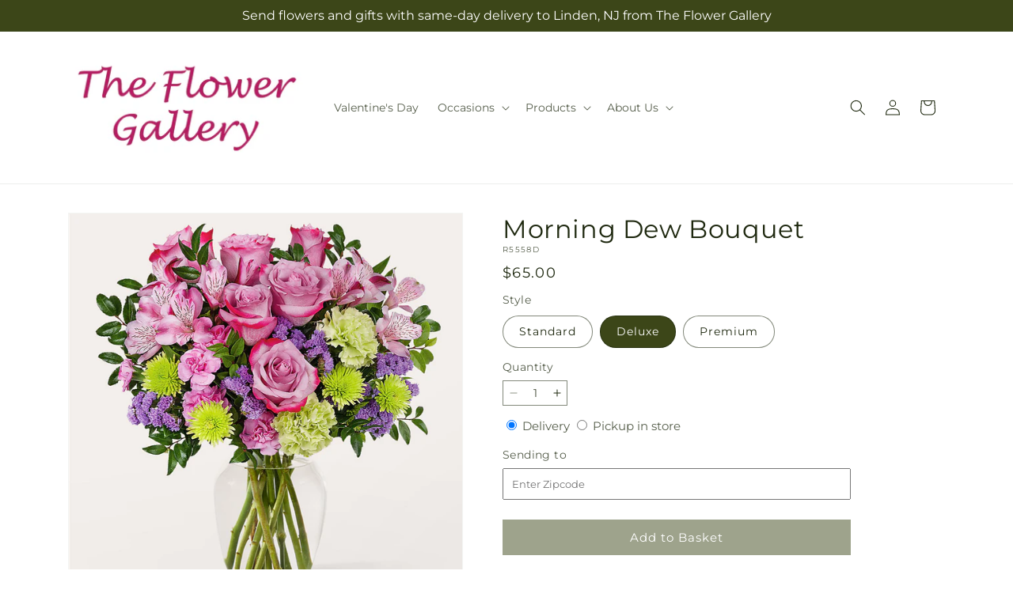

--- FILE ---
content_type: text/html; charset=utf-8
request_url: https://elizabethflowergallery.com/products/morning-dew-bouquet-prd-r5558?variant=47655095894314&section_id=template--26202117701930__main
body_size: 11491
content:
<section id="shopify-section-template--26202117701930__main" class="shopify-section section ftd-main-product"><script src="//elizabethflowergallery.com/cdn/shop/t/74/assets/dayjs.min.js?v=146331994358120058901769066162" defer="defer"></script>
<script src="//elizabethflowergallery.com/cdn/shop/t/74/assets/dayjs-utc.min.js?v=21853670281201569981769066162" defer="defer"></script>
<script src="//elizabethflowergallery.com/cdn/shop/t/74/assets/dayjs-timezone.min.js?v=143404463123059131011769066162" defer="defer"></script>
<script src="//elizabethflowergallery.com/cdn/shop/t/74/assets/dayjs-compare.min.js?v=170429091854722561851769066162" defer="defer"></script>
<script src="//elizabethflowergallery.com/cdn/shop/t/74/assets/dayjs-format.min.js?v=107140612696697062631769066162" defer="defer"></script>


<section
  id="MainProduct-template--26202117701930__main"
  class="page-width section-template--26202117701930__main-padding gradient color-scheme-1"
  data-section="template--26202117701930__main"
  data-product-id="8889353142570"
  data-update-url="true"
  data-url="/products/morning-dew-bouquet-prd-r5558"
  
    data-zoom-on-hover
  
>
  <link href="//elizabethflowergallery.com/cdn/shop/t/74/assets/section-main-product.css?v=67172036876768548111769066162" rel="stylesheet" type="text/css" media="all" />
  <link href="//elizabethflowergallery.com/cdn/shop/t/74/assets/ftd-section-main-product.css?v=84380129506450788211769066162" rel="stylesheet" type="text/css" media="all" />
  <link href="//elizabethflowergallery.com/cdn/shop/t/74/assets/component-accordion.css?v=140281534141990171611769066162" rel="stylesheet" type="text/css" media="all" />
  <link href="//elizabethflowergallery.com/cdn/shop/t/74/assets/component-price.css?v=175693878407596463691769066162" rel="stylesheet" type="text/css" media="all" />
  <link href="//elizabethflowergallery.com/cdn/shop/t/74/assets/component-slider.css?v=127501198930448460301769066162" rel="stylesheet" type="text/css" media="all" />
  <link href="//elizabethflowergallery.com/cdn/shop/t/74/assets/component-rating.css?v=36163645063599449881769066162" rel="stylesheet" type="text/css" media="all" />
  <link href="//elizabethflowergallery.com/cdn/shop/t/74/assets/component-deferred-media.css?v=7091629309437392741769066162" rel="stylesheet" type="text/css" media="all" />

  
    <link href="//elizabethflowergallery.com/cdn/shop/t/74/assets/component-product-variant-picker.css?v=26339001650995779211769066162" rel="stylesheet" type="text/css" media="all" />
    <link href="//elizabethflowergallery.com/cdn/shop/t/74/assets/component-swatch-input.css?v=141008503003294315641769066162" rel="stylesheet" type="text/css" media="all" />
    <link href="//elizabethflowergallery.com/cdn/shop/t/74/assets/component-swatch.css?v=68835163209551624561769066162" rel="stylesheet" type="text/css" media="all" />
  
<style data-shopify>.section-template--26202117701930__main-padding {
      padding-top: 27px;
      padding-bottom: 9px;
    }

    @media screen and (min-width: 750px) {
      .section-template--26202117701930__main-padding {
        padding-top: 36px;
        padding-bottom: 12px;
      }
    }</style><script src="//elizabethflowergallery.com/cdn/shop/t/74/assets/product-info.js?v=102847595110499246501769066162" defer="defer"></script>
  <script src="//elizabethflowergallery.com/cdn/shop/t/74/assets/product-form.js?v=78399781380020151501769066162" defer="defer"></script>
    <script id="EnableZoomOnHover-main" src="//elizabethflowergallery.com/cdn/shop/t/74/assets/magnify.js?v=60894966447080793111769066162" defer="defer"></script>
  


  <div class="product product--small product--left product--thumbnail product--mobile-hide grid grid--1-col grid--2-col-tablet">
    <div class="grid__item product__media-wrapper">
      
<media-gallery
  id="MediaGallery-template--26202117701930__main"
  role="region"
  
    class="product__column-sticky"
  
  aria-label="Gallery Viewer"
  data-desktop-layout="thumbnail"
>
  <div id="GalleryStatus-template--26202117701930__main" class="visually-hidden" role="status"></div>
  <slider-component id="GalleryViewer-template--26202117701930__main" class="slider-mobile-gutter">
    <a class="skip-to-content-link button visually-hidden quick-add-hidden" href="#ProductInfo-template--26202117701930__main">
      Skip to product information
    </a>
    <ul
      id="Slider-Gallery-template--26202117701930__main"
      class="product__media-list contains-media grid grid--peek list-unstyled slider slider--mobile"
      role="list"
    ><li
          id="Slide-template--26202117701930__main-39890068865322"
          class="product__media-item grid__item slider__slide is-active scroll-trigger animate--fade-in"
          data-media-id="template--26202117701930__main-39890068865322"
        >

<div
  class="product-media-container media-type-image media-fit-contain global-media-settings gradient constrain-height"
  style="--ratio: 1.0; --preview-ratio: 1.0;"
>
  <modal-opener
    class="product__modal-opener product__modal-opener--image"
    data-modal="#ProductModal-template--26202117701930__main"
  >
    <span
      class="product__media-icon motion-reduce quick-add-hidden product__media-icon--hover"
      aria-hidden="true"
    >
      
          <span class="svg-wrapper"><svg xmlns="http://www.w3.org/2000/svg" fill="none" class="icon icon-plus" viewBox="0 0 19 19"><path fill="currentColor" fill-rule="evenodd" d="M4.667 7.94a.5.5 0 0 1 .499-.501l5.534-.014a.5.5 0 1 1 .002 1l-5.534.014a.5.5 0 0 1-.5-.5" clip-rule="evenodd"/><path fill="currentColor" fill-rule="evenodd" d="M7.926 4.665a.5.5 0 0 1 .501.498l.014 5.534a.5.5 0 1 1-1 .003l-.014-5.534a.5.5 0 0 1 .499-.501" clip-rule="evenodd"/><path fill="currentColor" fill-rule="evenodd" d="M12.832 3.03a6.931 6.931 0 1 0-9.802 9.802 6.931 6.931 0 0 0 9.802-9.802M2.323 2.323a7.931 7.931 0 0 1 11.296 11.136l4.628 4.628a.5.5 0 0 1-.707.707l-4.662-4.662A7.932 7.932 0 0 1 2.323 2.323" clip-rule="evenodd"/></svg>
</span>
      
    </span>

<div class="loading__spinner hidden">
    <svg xmlns="http://www.w3.org/2000/svg" class="spinner" viewBox="0 0 66 66"><circle stroke-width="6" cx="33" cy="33" r="30" fill="none" class="path"/></svg>

  </div>
  <div class="product__media media media--transparent">
      <img src="//elizabethflowergallery.com/cdn/shop/files/R5558D_LOL_preset_mol-mx-tile-wide-sv-new.jpg?v=1742948982&amp;width=1946" alt="" srcset="//elizabethflowergallery.com/cdn/shop/files/R5558D_LOL_preset_mol-mx-tile-wide-sv-new.jpg?v=1742948982&amp;width=246 246w, //elizabethflowergallery.com/cdn/shop/files/R5558D_LOL_preset_mol-mx-tile-wide-sv-new.jpg?v=1742948982&amp;width=493 493w, //elizabethflowergallery.com/cdn/shop/files/R5558D_LOL_preset_mol-mx-tile-wide-sv-new.jpg?v=1742948982&amp;width=600 600w, //elizabethflowergallery.com/cdn/shop/files/R5558D_LOL_preset_mol-mx-tile-wide-sv-new.jpg?v=1742948982&amp;width=713 713w, //elizabethflowergallery.com/cdn/shop/files/R5558D_LOL_preset_mol-mx-tile-wide-sv-new.jpg?v=1742948982&amp;width=823 823w, //elizabethflowergallery.com/cdn/shop/files/R5558D_LOL_preset_mol-mx-tile-wide-sv-new.jpg?v=1742948982&amp;width=990 990w, //elizabethflowergallery.com/cdn/shop/files/R5558D_LOL_preset_mol-mx-tile-wide-sv-new.jpg?v=1742948982&amp;width=1100 1100w, //elizabethflowergallery.com/cdn/shop/files/R5558D_LOL_preset_mol-mx-tile-wide-sv-new.jpg?v=1742948982&amp;width=1206 1206w, //elizabethflowergallery.com/cdn/shop/files/R5558D_LOL_preset_mol-mx-tile-wide-sv-new.jpg?v=1742948982&amp;width=1346 1346w, //elizabethflowergallery.com/cdn/shop/files/R5558D_LOL_preset_mol-mx-tile-wide-sv-new.jpg?v=1742948982&amp;width=1426 1426w, //elizabethflowergallery.com/cdn/shop/files/R5558D_LOL_preset_mol-mx-tile-wide-sv-new.jpg?v=1742948982&amp;width=1646 1646w, //elizabethflowergallery.com/cdn/shop/files/R5558D_LOL_preset_mol-mx-tile-wide-sv-new.jpg?v=1742948982&amp;width=1946 1946w" width="1946" height="1946" class="image-magnify-hover" sizes="(min-width: 1200px) 495px, (min-width: 990px) calc(45.0vw - 10rem), (min-width: 750px) calc((100vw - 11.5rem) / 2), calc(100vw / 1 - 4rem)">
    </div>
    <button
      class="product__media-toggle quick-add-hidden product__media-zoom-hover"
      type="button"
      aria-haspopup="dialog"
      data-media-id="39890068865322"
    >
      <span class="visually-hidden">
        Open media 1 in modal
      </span>
    </button>
  </modal-opener></div>

        </li>
<li
            id="Slide-template--26202117701930__main-39890068832554"
            class="product__media-item grid__item slider__slide scroll-trigger animate--fade-in"
            data-media-id="template--26202117701930__main-39890068832554"
          >

<div
  class="product-media-container media-type-image media-fit-contain global-media-settings gradient constrain-height"
  style="--ratio: 1.0; --preview-ratio: 1.0;"
>
  <modal-opener
    class="product__modal-opener product__modal-opener--image"
    data-modal="#ProductModal-template--26202117701930__main"
  >
    <span
      class="product__media-icon motion-reduce quick-add-hidden product__media-icon--hover"
      aria-hidden="true"
    >
      
          <span class="svg-wrapper"><svg xmlns="http://www.w3.org/2000/svg" fill="none" class="icon icon-plus" viewBox="0 0 19 19"><path fill="currentColor" fill-rule="evenodd" d="M4.667 7.94a.5.5 0 0 1 .499-.501l5.534-.014a.5.5 0 1 1 .002 1l-5.534.014a.5.5 0 0 1-.5-.5" clip-rule="evenodd"/><path fill="currentColor" fill-rule="evenodd" d="M7.926 4.665a.5.5 0 0 1 .501.498l.014 5.534a.5.5 0 1 1-1 .003l-.014-5.534a.5.5 0 0 1 .499-.501" clip-rule="evenodd"/><path fill="currentColor" fill-rule="evenodd" d="M12.832 3.03a6.931 6.931 0 1 0-9.802 9.802 6.931 6.931 0 0 0 9.802-9.802M2.323 2.323a7.931 7.931 0 0 1 11.296 11.136l4.628 4.628a.5.5 0 0 1-.707.707l-4.662-4.662A7.932 7.932 0 0 1 2.323 2.323" clip-rule="evenodd"/></svg>
</span>
      
    </span>

<div class="loading__spinner hidden">
    <svg xmlns="http://www.w3.org/2000/svg" class="spinner" viewBox="0 0 66 66"><circle stroke-width="6" cx="33" cy="33" r="30" fill="none" class="path"/></svg>

  </div>
  <div class="product__media media media--transparent">
      <img src="//elizabethflowergallery.com/cdn/shop/files/R5558S_LOL_preset_mol-mx-tile-wide-sv-new.jpg?v=1742948982&amp;width=1946" alt="" srcset="//elizabethflowergallery.com/cdn/shop/files/R5558S_LOL_preset_mol-mx-tile-wide-sv-new.jpg?v=1742948982&amp;width=246 246w, //elizabethflowergallery.com/cdn/shop/files/R5558S_LOL_preset_mol-mx-tile-wide-sv-new.jpg?v=1742948982&amp;width=493 493w, //elizabethflowergallery.com/cdn/shop/files/R5558S_LOL_preset_mol-mx-tile-wide-sv-new.jpg?v=1742948982&amp;width=600 600w, //elizabethflowergallery.com/cdn/shop/files/R5558S_LOL_preset_mol-mx-tile-wide-sv-new.jpg?v=1742948982&amp;width=713 713w, //elizabethflowergallery.com/cdn/shop/files/R5558S_LOL_preset_mol-mx-tile-wide-sv-new.jpg?v=1742948982&amp;width=823 823w, //elizabethflowergallery.com/cdn/shop/files/R5558S_LOL_preset_mol-mx-tile-wide-sv-new.jpg?v=1742948982&amp;width=990 990w, //elizabethflowergallery.com/cdn/shop/files/R5558S_LOL_preset_mol-mx-tile-wide-sv-new.jpg?v=1742948982&amp;width=1100 1100w, //elizabethflowergallery.com/cdn/shop/files/R5558S_LOL_preset_mol-mx-tile-wide-sv-new.jpg?v=1742948982&amp;width=1206 1206w, //elizabethflowergallery.com/cdn/shop/files/R5558S_LOL_preset_mol-mx-tile-wide-sv-new.jpg?v=1742948982&amp;width=1346 1346w, //elizabethflowergallery.com/cdn/shop/files/R5558S_LOL_preset_mol-mx-tile-wide-sv-new.jpg?v=1742948982&amp;width=1426 1426w, //elizabethflowergallery.com/cdn/shop/files/R5558S_LOL_preset_mol-mx-tile-wide-sv-new.jpg?v=1742948982&amp;width=1646 1646w, //elizabethflowergallery.com/cdn/shop/files/R5558S_LOL_preset_mol-mx-tile-wide-sv-new.jpg?v=1742948982&amp;width=1946 1946w" width="1946" height="1946" loading="lazy" class="image-magnify-hover" sizes="(min-width: 1200px) 495px, (min-width: 990px) calc(45.0vw - 10rem), (min-width: 750px) calc((100vw - 11.5rem) / 2), calc(100vw / 1 - 4rem)">
    </div>
    <button
      class="product__media-toggle quick-add-hidden product__media-zoom-hover"
      type="button"
      aria-haspopup="dialog"
      data-media-id="39890068832554"
    >
      <span class="visually-hidden">
        Open media 2 in modal
      </span>
    </button>
  </modal-opener></div>

          </li>

<li
            id="Slide-template--26202117701930__main-39890068898090"
            class="product__media-item grid__item slider__slide scroll-trigger animate--fade-in"
            data-media-id="template--26202117701930__main-39890068898090"
          >

<div
  class="product-media-container media-type-image media-fit-contain global-media-settings gradient constrain-height"
  style="--ratio: 1.0; --preview-ratio: 1.0;"
>
  <modal-opener
    class="product__modal-opener product__modal-opener--image"
    data-modal="#ProductModal-template--26202117701930__main"
  >
    <span
      class="product__media-icon motion-reduce quick-add-hidden product__media-icon--hover"
      aria-hidden="true"
    >
      
          <span class="svg-wrapper"><svg xmlns="http://www.w3.org/2000/svg" fill="none" class="icon icon-plus" viewBox="0 0 19 19"><path fill="currentColor" fill-rule="evenodd" d="M4.667 7.94a.5.5 0 0 1 .499-.501l5.534-.014a.5.5 0 1 1 .002 1l-5.534.014a.5.5 0 0 1-.5-.5" clip-rule="evenodd"/><path fill="currentColor" fill-rule="evenodd" d="M7.926 4.665a.5.5 0 0 1 .501.498l.014 5.534a.5.5 0 1 1-1 .003l-.014-5.534a.5.5 0 0 1 .499-.501" clip-rule="evenodd"/><path fill="currentColor" fill-rule="evenodd" d="M12.832 3.03a6.931 6.931 0 1 0-9.802 9.802 6.931 6.931 0 0 0 9.802-9.802M2.323 2.323a7.931 7.931 0 0 1 11.296 11.136l4.628 4.628a.5.5 0 0 1-.707.707l-4.662-4.662A7.932 7.932 0 0 1 2.323 2.323" clip-rule="evenodd"/></svg>
</span>
      
    </span>

<div class="loading__spinner hidden">
    <svg xmlns="http://www.w3.org/2000/svg" class="spinner" viewBox="0 0 66 66"><circle stroke-width="6" cx="33" cy="33" r="30" fill="none" class="path"/></svg>

  </div>
  <div class="product__media media media--transparent">
      <img src="//elizabethflowergallery.com/cdn/shop/files/R5558P_LOL_preset_mol-mx-tile-wide-sv-new.jpg?v=1742948982&amp;width=1946" alt="" srcset="//elizabethflowergallery.com/cdn/shop/files/R5558P_LOL_preset_mol-mx-tile-wide-sv-new.jpg?v=1742948982&amp;width=246 246w, //elizabethflowergallery.com/cdn/shop/files/R5558P_LOL_preset_mol-mx-tile-wide-sv-new.jpg?v=1742948982&amp;width=493 493w, //elizabethflowergallery.com/cdn/shop/files/R5558P_LOL_preset_mol-mx-tile-wide-sv-new.jpg?v=1742948982&amp;width=600 600w, //elizabethflowergallery.com/cdn/shop/files/R5558P_LOL_preset_mol-mx-tile-wide-sv-new.jpg?v=1742948982&amp;width=713 713w, //elizabethflowergallery.com/cdn/shop/files/R5558P_LOL_preset_mol-mx-tile-wide-sv-new.jpg?v=1742948982&amp;width=823 823w, //elizabethflowergallery.com/cdn/shop/files/R5558P_LOL_preset_mol-mx-tile-wide-sv-new.jpg?v=1742948982&amp;width=990 990w, //elizabethflowergallery.com/cdn/shop/files/R5558P_LOL_preset_mol-mx-tile-wide-sv-new.jpg?v=1742948982&amp;width=1100 1100w, //elizabethflowergallery.com/cdn/shop/files/R5558P_LOL_preset_mol-mx-tile-wide-sv-new.jpg?v=1742948982&amp;width=1206 1206w, //elizabethflowergallery.com/cdn/shop/files/R5558P_LOL_preset_mol-mx-tile-wide-sv-new.jpg?v=1742948982&amp;width=1346 1346w, //elizabethflowergallery.com/cdn/shop/files/R5558P_LOL_preset_mol-mx-tile-wide-sv-new.jpg?v=1742948982&amp;width=1426 1426w, //elizabethflowergallery.com/cdn/shop/files/R5558P_LOL_preset_mol-mx-tile-wide-sv-new.jpg?v=1742948982&amp;width=1646 1646w, //elizabethflowergallery.com/cdn/shop/files/R5558P_LOL_preset_mol-mx-tile-wide-sv-new.jpg?v=1742948982&amp;width=1946 1946w" width="1946" height="1946" loading="lazy" class="image-magnify-hover" sizes="(min-width: 1200px) 495px, (min-width: 990px) calc(45.0vw - 10rem), (min-width: 750px) calc((100vw - 11.5rem) / 2), calc(100vw / 1 - 4rem)">
    </div>
    <button
      class="product__media-toggle quick-add-hidden product__media-zoom-hover"
      type="button"
      aria-haspopup="dialog"
      data-media-id="39890068898090"
    >
      <span class="visually-hidden">
        Open media 3 in modal
      </span>
    </button>
  </modal-opener></div>

          </li></ul><div class="slider-buttons quick-add-hidden">
        <button
          type="button"
          class="slider-button slider-button--prev"
          name="previous"
          aria-label="Slide left"
        >
          <span class="svg-wrapper"><svg class="icon icon-caret" viewBox="0 0 10 6"><path fill="currentColor" fill-rule="evenodd" d="M9.354.646a.5.5 0 0 0-.708 0L5 4.293 1.354.646a.5.5 0 0 0-.708.708l4 4a.5.5 0 0 0 .708 0l4-4a.5.5 0 0 0 0-.708" clip-rule="evenodd"/></svg>
</span>
        </button>
        <div class="slider-counter caption">
          <span class="slider-counter--current">1</span>
          <span aria-hidden="true"> / </span>
          <span class="visually-hidden">of</span>
          <span class="slider-counter--total">3</span>
        </div>
        <button
          type="button"
          class="slider-button slider-button--next"
          name="next"
          aria-label="Slide right"
        >
          <span class="svg-wrapper"><svg class="icon icon-caret" viewBox="0 0 10 6"><path fill="currentColor" fill-rule="evenodd" d="M9.354.646a.5.5 0 0 0-.708 0L5 4.293 1.354.646a.5.5 0 0 0-.708.708l4 4a.5.5 0 0 0 .708 0l4-4a.5.5 0 0 0 0-.708" clip-rule="evenodd"/></svg>
</span>
        </button>
      </div></slider-component><slider-component
      id="GalleryThumbnails-template--26202117701930__main"
      class="thumbnail-slider slider-mobile-gutter quick-add-hidden small-hide thumbnail-slider--no-slide"
    >
      <button
        type="button"
        class="slider-button slider-button--prev small-hide medium-hide large-up-hide"
        name="previous"
        aria-label="Slide left"
        aria-controls="GalleryThumbnails-template--26202117701930__main"
        data-step="3"
      >
        <span class="svg-wrapper"><svg class="icon icon-caret" viewBox="0 0 10 6"><path fill="currentColor" fill-rule="evenodd" d="M9.354.646a.5.5 0 0 0-.708 0L5 4.293 1.354.646a.5.5 0 0 0-.708.708l4 4a.5.5 0 0 0 .708 0l4-4a.5.5 0 0 0 0-.708" clip-rule="evenodd"/></svg>
</span>
      </button>
      <ul
        id="Slider-Thumbnails-template--26202117701930__main"
        class="thumbnail-list list-unstyled slider slider--mobile"
      ><li
            id="Slide-Thumbnails-template--26202117701930__main-1"
            class="thumbnail-list__item slider__slide"
            data-target="template--26202117701930__main-39890068832554"
            data-media-position="1"
          ><button
              class="thumbnail global-media-settings global-media-settings--no-shadow"
              aria-label="Load image 1 in gallery view"
              
              data-section="template--26202117701930__main-1-0"
              aria-controls="GalleryViewer-template--26202117701930__main"
              aria-describedby="Thumbnail-template--26202117701930__main-1
"
            >
              <img src="//elizabethflowergallery.com/cdn/shop/files/R5558S_LOL_preset_mol-mx-tile-wide-sv-new.jpg?v=1742948982&amp;width=416" alt="Morning Dew Bouquet" srcset="//elizabethflowergallery.com/cdn/shop/files/R5558S_LOL_preset_mol-mx-tile-wide-sv-new.jpg?v=1742948982&amp;width=54 54w, //elizabethflowergallery.com/cdn/shop/files/R5558S_LOL_preset_mol-mx-tile-wide-sv-new.jpg?v=1742948982&amp;width=74 74w, //elizabethflowergallery.com/cdn/shop/files/R5558S_LOL_preset_mol-mx-tile-wide-sv-new.jpg?v=1742948982&amp;width=104 104w, //elizabethflowergallery.com/cdn/shop/files/R5558S_LOL_preset_mol-mx-tile-wide-sv-new.jpg?v=1742948982&amp;width=162 162w, //elizabethflowergallery.com/cdn/shop/files/R5558S_LOL_preset_mol-mx-tile-wide-sv-new.jpg?v=1742948982&amp;width=208 208w, //elizabethflowergallery.com/cdn/shop/files/R5558S_LOL_preset_mol-mx-tile-wide-sv-new.jpg?v=1742948982&amp;width=324 324w, //elizabethflowergallery.com/cdn/shop/files/R5558S_LOL_preset_mol-mx-tile-wide-sv-new.jpg?v=1742948982&amp;width=416 416w" width="416" height="416" loading="lazy" sizes="(min-width: 1200px) calc((495 - 4rem) / 4),
          (min-width: 990px) calc((45.0vw - 4rem) / 4),
          (min-width: 750px) calc((100vw - 15rem) / 8),
          calc((100vw - 8rem) / 3)" id="Thumbnail-template--26202117701930__main-1
">
            </button>
          </li><li
            id="Slide-Thumbnails-template--26202117701930__main-2"
            class="thumbnail-list__item slider__slide"
            data-target="template--26202117701930__main-39890068865322"
            data-media-position="2"
          ><button
              class="thumbnail global-media-settings global-media-settings--no-shadow"
              aria-label="Load image 2 in gallery view"
              
                aria-current="true"
              
              data-section="template--26202117701930__main-1-1"
              aria-controls="GalleryViewer-template--26202117701930__main"
              aria-describedby="Thumbnail-template--26202117701930__main-2
"
            >
              <img src="//elizabethflowergallery.com/cdn/shop/files/R5558D_LOL_preset_mol-mx-tile-wide-sv-new.jpg?v=1742948982&amp;width=416" alt="Morning Dew Bouquet" srcset="//elizabethflowergallery.com/cdn/shop/files/R5558D_LOL_preset_mol-mx-tile-wide-sv-new.jpg?v=1742948982&amp;width=54 54w, //elizabethflowergallery.com/cdn/shop/files/R5558D_LOL_preset_mol-mx-tile-wide-sv-new.jpg?v=1742948982&amp;width=74 74w, //elizabethflowergallery.com/cdn/shop/files/R5558D_LOL_preset_mol-mx-tile-wide-sv-new.jpg?v=1742948982&amp;width=104 104w, //elizabethflowergallery.com/cdn/shop/files/R5558D_LOL_preset_mol-mx-tile-wide-sv-new.jpg?v=1742948982&amp;width=162 162w, //elizabethflowergallery.com/cdn/shop/files/R5558D_LOL_preset_mol-mx-tile-wide-sv-new.jpg?v=1742948982&amp;width=208 208w, //elizabethflowergallery.com/cdn/shop/files/R5558D_LOL_preset_mol-mx-tile-wide-sv-new.jpg?v=1742948982&amp;width=324 324w, //elizabethflowergallery.com/cdn/shop/files/R5558D_LOL_preset_mol-mx-tile-wide-sv-new.jpg?v=1742948982&amp;width=416 416w" width="416" height="416" loading="lazy" sizes="(min-width: 1200px) calc((495 - 4rem) / 4),
          (min-width: 990px) calc((45.0vw - 4rem) / 4),
          (min-width: 750px) calc((100vw - 15rem) / 8),
          calc((100vw - 8rem) / 3)" id="Thumbnail-template--26202117701930__main-2
">
            </button>
          </li><li
            id="Slide-Thumbnails-template--26202117701930__main-3"
            class="thumbnail-list__item slider__slide"
            data-target="template--26202117701930__main-39890068898090"
            data-media-position="3"
          ><button
              class="thumbnail global-media-settings global-media-settings--no-shadow"
              aria-label="Load image 3 in gallery view"
              
              data-section="template--26202117701930__main-1-2"
              aria-controls="GalleryViewer-template--26202117701930__main"
              aria-describedby="Thumbnail-template--26202117701930__main-3
"
            >
              <img src="//elizabethflowergallery.com/cdn/shop/files/R5558P_LOL_preset_mol-mx-tile-wide-sv-new.jpg?v=1742948982&amp;width=416" alt="Morning Dew Bouquet" srcset="//elizabethflowergallery.com/cdn/shop/files/R5558P_LOL_preset_mol-mx-tile-wide-sv-new.jpg?v=1742948982&amp;width=54 54w, //elizabethflowergallery.com/cdn/shop/files/R5558P_LOL_preset_mol-mx-tile-wide-sv-new.jpg?v=1742948982&amp;width=74 74w, //elizabethflowergallery.com/cdn/shop/files/R5558P_LOL_preset_mol-mx-tile-wide-sv-new.jpg?v=1742948982&amp;width=104 104w, //elizabethflowergallery.com/cdn/shop/files/R5558P_LOL_preset_mol-mx-tile-wide-sv-new.jpg?v=1742948982&amp;width=162 162w, //elizabethflowergallery.com/cdn/shop/files/R5558P_LOL_preset_mol-mx-tile-wide-sv-new.jpg?v=1742948982&amp;width=208 208w, //elizabethflowergallery.com/cdn/shop/files/R5558P_LOL_preset_mol-mx-tile-wide-sv-new.jpg?v=1742948982&amp;width=324 324w, //elizabethflowergallery.com/cdn/shop/files/R5558P_LOL_preset_mol-mx-tile-wide-sv-new.jpg?v=1742948982&amp;width=416 416w" width="416" height="416" loading="lazy" sizes="(min-width: 1200px) calc((495 - 4rem) / 4),
          (min-width: 990px) calc((45.0vw - 4rem) / 4),
          (min-width: 750px) calc((100vw - 15rem) / 8),
          calc((100vw - 8rem) / 3)" id="Thumbnail-template--26202117701930__main-3
">
            </button>
          </li></ul>
      <button
        type="button"
        class="slider-button slider-button--next small-hide medium-hide large-up-hide"
        name="next"
        aria-label="Slide right"
        aria-controls="GalleryThumbnails-template--26202117701930__main"
        data-step="3"
      >
        <span class="svg-wrapper"><svg class="icon icon-caret" viewBox="0 0 10 6"><path fill="currentColor" fill-rule="evenodd" d="M9.354.646a.5.5 0 0 0-.708 0L5 4.293 1.354.646a.5.5 0 0 0-.708.708l4 4a.5.5 0 0 0 .708 0l4-4a.5.5 0 0 0 0-.708" clip-rule="evenodd"/></svg>
</span>
      </button>
    </slider-component></media-gallery>

    </div>
    <div class="product__info-wrapper grid__item scroll-trigger animate--slide-in">
      <product-info
        id="ProductInfo-template--26202117701930__main"
        data-section="template--26202117701930__main"
        data-master-sku="R5558"
        class="product__info-container product__column-sticky"
      ><div class="product__title" >
                <h1>Morning Dew Bouquet</h1>
                <a href="/products/morning-dew-bouquet-prd-r5558" class="product__title">
                  <h2 class="h1">
                    Morning Dew Bouquet
                  </h2>
                </a>
              </div><p
                class="product__sku caption-with-letter-spacing"
                id="Sku-template--26202117701930__main"
                role="status"
                
              >
                <span class="visually-hidden">SKU:</span>
                <span class="sku">R5558D</span>
              </p>
              <div class="product-review"></div>
              <p class="product__info--error availability-error"></p>
                <div id="price-template--26202117701930__main" role="status" >
<div
    class="
      prices price--large price--show-badge"
  >
    <div class="price__container" data-testid="product-price"><div class="price__regular"><span class="visually-hidden visually-hidden--inline">Regular price</span>
          <span class="price-item price-item--regular">
            $65.00
          </span></div>
      <div class="price__sale">
            <span class="visually-hidden visually-hidden--inline">Regular price</span>
            <span>
              <s class="price-item price-item--regular">
                
                  $65.00
                
              </s>
            </span><span class="visually-hidden visually-hidden--inline">Sale price</span>
          <p class="price-item price-item--sale price-item--last inline-compare-price">
            $65.00
          </p></div>
      <small class="unit-price caption hidden">
        <span class="visually-hidden">Unit price</span>
        <span class="price-item price-item--last">
          <span></span>
          <span aria-hidden="true">/</span>
          <span class="visually-hidden">&nbsp;per&nbsp;</span>
          <span>
          </span>
        </span>
      </small>
    </div><span class="badge price__badge-sale color-scheme-5">
        Sale
      </span>

      <span class="badge price__badge-sold-out color-scheme-3">
        Sold out
      </span></div>

</div><div ><form method="post" action="/cart/add" id="product-form-installment-template--26202117701930__main" accept-charset="UTF-8" class="installment caption-large" enctype="multipart/form-data"><input type="hidden" name="form_type" value="product" /><input type="hidden" name="utf8" value="✓" /><input type="hidden" name="id" value="47655095894314">
                    <input type="hidden" name="in_store_pickup" value="false">
                    <input type="hidden" name="store_pickup_enabled" value="true">
                    <input type="hidden" name="is_dropship" value="false">
                    
<input type="hidden" name="product-id" value="8889353142570" /><input type="hidden" name="section-id" value="template--26202117701930__main" /></form></div>
              

                
<variant-radios
      id="variant-radios-template--26202117701930__main"
      class="no-js-hidden"
      data-section="template--26202117701930__main"
      data-url="/products/morning-dew-bouquet-prd-r5558"
      
      
    ><fieldset class="js product-form__input" data-testid="product-variant">
            <legend class="form__label">Style
</legend>
            
<input
      type="radio"
      id="template--26202117701930__main-1-0"
      name="Style-1
"
      value="Standard"
      form="product-form-template--26202117701930__main"
      
      
      data-product-url=""
    data-option-value-id="2704266428714"
    >
    <label for="template--26202117701930__main-1-0">
      
        Standard
      <span class="visually-hidden label-unavailable">Variant sold out or unavailable</span>
    </label><input
      type="radio"
      id="template--26202117701930__main-1-1"
      name="Style-1
"
      value="Deluxe"
      form="product-form-template--26202117701930__main"
      
        checked
      
      
      data-product-url=""
    data-option-value-id="2704266461482"
    >
    <label for="template--26202117701930__main-1-1">
      
        Deluxe
      <span class="visually-hidden label-unavailable">Variant sold out or unavailable</span>
    </label><input
      type="radio"
      id="template--26202117701930__main-1-2"
      name="Style-1
"
      value="Premium"
      form="product-form-template--26202117701930__main"
      
      
      data-product-url=""
    data-option-value-id="2704266494250"
    >
    <label for="template--26202117701930__main-1-2">
      
        Premium
      <span class="visually-hidden label-unavailable">Variant sold out or unavailable</span>
    </label>
          </fieldset><script type="application/json">
        [{"id":47655095861546,"title":"Standard","option1":"Standard","option2":null,"option3":null,"sku":"R5558S","requires_shipping":true,"taxable":true,"featured_image":{"id":48431844393258,"product_id":8889353142570,"position":1,"created_at":"2025-03-25T20:29:40-04:00","updated_at":"2025-03-25T20:29:42-04:00","alt":null,"width":1024,"height":1024,"src":"\/\/elizabethflowergallery.com\/cdn\/shop\/files\/R5558S_LOL_preset_mol-mx-tile-wide-sv-new.jpg?v=1742948982","variant_ids":[47655095861546]},"available":true,"name":"Morning Dew Bouquet - Standard","public_title":"Standard","options":["Standard"],"price":5500,"weight":0,"compare_at_price":5500,"inventory_management":null,"barcode":null,"featured_media":{"alt":null,"id":39890068832554,"position":1,"preview_image":{"aspect_ratio":1.0,"height":1024,"width":1024,"src":"\/\/elizabethflowergallery.com\/cdn\/shop\/files\/R5558S_LOL_preset_mol-mx-tile-wide-sv-new.jpg?v=1742948982"}},"requires_selling_plan":false,"selling_plan_allocations":[],"quantity_rule":{"min":1,"max":null,"increment":1}},{"id":47655095894314,"title":"Deluxe","option1":"Deluxe","option2":null,"option3":null,"sku":"R5558D","requires_shipping":true,"taxable":true,"featured_image":{"id":48431844426026,"product_id":8889353142570,"position":2,"created_at":"2025-03-25T20:29:41-04:00","updated_at":"2025-03-25T20:29:42-04:00","alt":null,"width":1024,"height":1024,"src":"\/\/elizabethflowergallery.com\/cdn\/shop\/files\/R5558D_LOL_preset_mol-mx-tile-wide-sv-new.jpg?v=1742948982","variant_ids":[47655095894314]},"available":true,"name":"Morning Dew Bouquet - Deluxe","public_title":"Deluxe","options":["Deluxe"],"price":6500,"weight":0,"compare_at_price":6500,"inventory_management":null,"barcode":null,"featured_media":{"alt":null,"id":39890068865322,"position":2,"preview_image":{"aspect_ratio":1.0,"height":1024,"width":1024,"src":"\/\/elizabethflowergallery.com\/cdn\/shop\/files\/R5558D_LOL_preset_mol-mx-tile-wide-sv-new.jpg?v=1742948982"}},"requires_selling_plan":false,"selling_plan_allocations":[],"quantity_rule":{"min":1,"max":null,"increment":1}},{"id":47655095927082,"title":"Premium","option1":"Premium","option2":null,"option3":null,"sku":"R5558P","requires_shipping":true,"taxable":true,"featured_image":{"id":48431844360490,"product_id":8889353142570,"position":3,"created_at":"2025-03-25T20:29:41-04:00","updated_at":"2025-03-25T20:29:42-04:00","alt":null,"width":1024,"height":1024,"src":"\/\/elizabethflowergallery.com\/cdn\/shop\/files\/R5558P_LOL_preset_mol-mx-tile-wide-sv-new.jpg?v=1742948982","variant_ids":[47655095927082]},"available":true,"name":"Morning Dew Bouquet - Premium","public_title":"Premium","options":["Premium"],"price":8000,"weight":0,"compare_at_price":8000,"inventory_management":null,"barcode":null,"featured_media":{"alt":null,"id":39890068898090,"position":3,"preview_image":{"aspect_ratio":1.0,"height":1024,"width":1024,"src":"\/\/elizabethflowergallery.com\/cdn\/shop\/files\/R5558P_LOL_preset_mol-mx-tile-wide-sv-new.jpg?v=1742948982"}},"requires_selling_plan":false,"selling_plan_allocations":[],"quantity_rule":{"min":1,"max":null,"increment":1}}]
      </script>
    </variant-radios>
              
<div
                id="Quantity-Form-template--26202117701930__main"
                class="product-form__input product-form__quantity  "
                
              >
                
                

                <label class="quantity__label form__label" for="Quantity-template--26202117701930__main">
                  Quantity
                  <span class="quantity__rules-cart hidden">

<div class="loading__spinner hidden">
    <svg xmlns="http://www.w3.org/2000/svg" class="spinner" viewBox="0 0 66 66"><circle stroke-width="6" cx="33" cy="33" r="30" fill="none" class="path"/></svg>

  </div>
  <span
                      >(<span class="quantity-cart">0</span> in cart)</span
                    >
                  </span>
                </label>
                <div class="price-per-item__container">
                  <quantity-input class="quantity" data-url="/products/morning-dew-bouquet-prd-r5558" data-section="template--26202117701930__main">
                    <button class="quantity__button" name="minus" type="button">
                      <span class="visually-hidden">Decrease quantity for Morning Dew Bouquet</span>
                      <span class="svg-wrapper"><svg xmlns="http://www.w3.org/2000/svg" fill="none" class="icon icon-minus" viewBox="0 0 10 2"><path fill="currentColor" fill-rule="evenodd" d="M.5 1C.5.7.7.5 1 .5h8a.5.5 0 1 1 0 1H1A.5.5 0 0 1 .5 1" clip-rule="evenodd"/></svg>
</span>
                    </button>
                    <input
                      disabled="true"
                      class="quantity__input"
                      type="number"
                      name="quantity"
                      id="Quantity-template--26202117701930__main"
                      data-min="1"
                      min="1"
                      step="1"
                      value="1"
                      form="product-form-template--26202117701930__main"
                    >
                    <button class="quantity__button" name="plus" type="button">
                      <span class="visually-hidden">Increase quantity for Morning Dew Bouquet</span>
                      <span class="svg-wrapper"><svg xmlns="http://www.w3.org/2000/svg" fill="none" class="icon icon-plus" viewBox="0 0 10 10"><path fill="currentColor" fill-rule="evenodd" d="M1 4.51a.5.5 0 0 0 0 1h3.5l.01 3.5a.5.5 0 0 0 1-.01V5.5l3.5-.01a.5.5 0 0 0-.01-1H5.5L5.49.99a.5.5 0 0 0-1 .01v3.5l-3.5.01z" clip-rule="evenodd"/></svg>
</span>
                    </button>
                  </quantity-input></div>
                <div class="quantity__rules caption" id="Quantity-Rules-template--26202117701930__main"></div></div><div class="product__date-wrapper">
                    <link href="//elizabethflowergallery.com/cdn/shop/t/74/assets/litepicker.css?v=22239991273395494851769066162" rel="stylesheet" type="text/css" media="all" />
<script src="//elizabethflowergallery.com/cdn/shop/t/74/assets/litepicker.js?v=47183412848283267401769066162" defer="defer"></script>
<script src="//elizabethflowergallery.com/cdn/shop/t/74/assets/ftd-date-picker.js?v=174632771985222277741769066162" defer="defer" type="module"></script>
<script>
  window.date_picker_labels = {
    "pickup_date":"Pickup Date",
    "delivery_date":"Delivery Date",
    "available_for_local_delivery_only":"Available for local delivery only",
    "available_for_instore_pickup_only":"Available for in-store pickup only",
    "available_for_pickup_only_sameday":"This product is no longer available for same-day delivery, but is available to pickup in store today",
    "available_for_pickup_only_futureday":"This product is not available for delivery on selected date, but is available to pickup in store",
    "unavailable_for_purchase_error":"This product is currently unavailable for purchase",
    "invalid_zipcode":"Please enter a valid zipcode",
    "unavailable_zipcode_error":"This product is currently unavailable for the zip code entered",
  }
</script>






<div class="product__delivery_method">
  <div
    data-testid="product-delivery-method"
    
  >
    <input
      type="radio"
      id="template--26202117701930__main-delivery-method-0"
      name="delivery-method"
      value="delivery"
      
        checked
      
    >
    <label
      class="delivery_method_title"
      for="template--26202117701930__main-delivery-method-0"
    >Delivery<span class="visually-hidden">Delivery</span>
    </label>
    <input
      type="radio"
      id="template--26202117701930__main-delivery-method-1"
      name="delivery-method"
      value="pickup"
      
    >
    <label
      class="delivery_method_title"
      for="template--26202117701930__main-delivery-method-1"
    >Pickup in store<span class="visually-hidden">Pickup in store</span>
    </label>
  </div>
</div>
<div
  class="product__zip-code product-form__input hidden"
>
  <div>
    <label
      class="zip_code-title form__label"
      for="template--26202117701930__main-zip-code"
    >Sending to<span class="visually-hidden">Sending to</span>
    </label>
  </div>
  <div class="">
    <input
      type="text"
      id="template--26202117701930__main-zip-code"
      name="zip-code"
      value=""
      placeholder="Enter Zipcode"
    >
  </div>
</div>







<div class="product__date availability-text hidden">
  <div class="pickup-available-text hidden">
    <p>The next available pick up time is<span id="product-pickup-date"></span>
    </p>
    <label for="litepicker" class="form__label delivery__label">Pickup Date</label>
  </div>
  <div class="delivery-available-text">
    <label for="litepicker" class="form__label delivery__label">Delivery Date</label></div>
  <div class="field" data-testid="calendar-date">
    <input readonly class="field__input" id="litepicker" type="text" value="MM/DD/YYYY">
    <input class="datepicker" type="hidden" value="">
    <input class="delivery-type" type="hidden" value="domestic">
    <span class="input__icon-calendar input--spinner__icon">
      <span class="svg-wrapper"><svg
  aria-hidden="true"
  focusable="false"
  class="spinner"
  viewBox="0 0 66 66"
  xmlns="http://www.w3.org/2000/svg"
  width="20"
  height="20"
>
  <circle class="path" fill="none" stroke-width="4" cx="33" cy="33" r="30"></circle>
</svg>
</span>
    </span>

    <span class="input__icon-calendar input--date__icon hidden">
      <svg
    aria-hidden="true"
    width="20"
    height="18"
    focusable="false"
    data-prefix="far"
    data-icon="calendar"
    class="svg-inline--fa fa-calendar fa-w-14"
    role="img"
    xmlns="http://www.w3.org/2000/svg"
    viewBox="0 0 448 512"
  >
    <path fill="#3c4619" d="M400 64h-48V12c0-6.6-5.4-12-12-12h-40c-6.6 0-12 5.4-12 12v52H160V12c0-6.6-5.4-12-12-12h-40c-6.6 0-12 5.4-12 12v52H48C21.5 64 0 85.5 0 112v352c0 26.5 21.5 48 48 48h352c26.5 0 48-21.5 48-48V112c0-26.5-21.5-48-48-48zm-6 400H54c-3.3 0-6-2.7-6-6V160h352v298c0 3.3-2.7 6-6 6z"></path>
  </svg>
    </span>

    
    
    <ftd-date-picker
      data-dropship="false"
      data-expedited-enabled=""
      data-ground-enabled=""
      data-pickup="true"
      data-unified-calendar="false"
      data-instore-pickup-only="false"
      data-local-delivery-only="false"
      data-mercury-network-availability=""
      data-product-sku="R5558D"
      init-date=""
    />
    <div class="calendar-footer hidden">
      <div class="calendar-footer-container">
        
          <div class="calendar-footer-tile shipping-fee-label">
            <div>
              <img
                src="//elizabethflowergallery.com/cdn/shop/t/74/assets/delivery.png?v=18461259553884190261769066162"
                alt=""
                width="25"
                height="25"
              >
            </div>
            
              <div>Delivery fees starting at <span> - </span><span class="fees">$10.00</span>
              </div>
            
          </div>
        
        
        
        <div class="calendar-footer-tile seasonal-pricing-label hidden">
          <div class="color-code seasonal-pricing-cirlce"></div>
          <div>Seasonal Pricing</div>
        </div>
        <span class="preview-date-range hidden"></span>
      </div>
    </div>
  </div>
</div>
<div class="product__info--error date-error"></div>

                  </div><div class="product__addons-wrapper hidden">
                <script>

  window.productLookup = {
      "R5558": {
        "title": "Morning Dew Bouquet",
        "image": "https:\/\/elizabethflowergallery.com\/cdn\/shop\/files\/R5558S_LOL_preset_mol-mx-tile-wide-sv-new.jpg?v=1742948982\u0026width=60",
        "prices": {"R5558": {
            regular_price: "$55.00",
            sale_price: "$55.00",
          },
          "R5558S": {
            regular_price: "$55.00",
            sale_price: "$55.00",
          },
          "R5558D": {
            regular_price: "$65.00",
            sale_price: "$65.00",
          },
          "R5558P": {
            regular_price: "$80.00",
            sale_price: "$80.00",
          }
        },
        "personalTouchAddons": [],
        "addons": ["GC","A","BDAYPK","BKJ","CKJ"]
      }};

  
  window.addonLookup = {
      "GC": {
        "title": "Greeting Card",
        "handle": "greeting-card-prd-gc",
        "defaultVariant": "GC-A",
        "isSoldOut": false,
        "addonType" : null,
        "localDelOnly": false,
        "variants": [
          {
            "id": 44510488002858,
            "sku": "GC-A",
            "title": "Anniversary",
            "price": "4.99",
            "compare_at_price": "4.99",
            "image": "https:\/\/elizabethflowergallery.com\/cdn\/shop\/files\/RC127_preset_ftd-mini-cart-80-old_428c6dfb-90c9-43da-97c5-c59b73140e3d.jpg?v=1737952994\u0026width=75"
          },
          {
            "id": 44510488035626,
            "sku": "GC-B",
            "title": "Birthday",
            "price": "4.99",
            "compare_at_price": "4.99",
            "image": "https:\/\/elizabethflowergallery.com\/cdn\/shop\/files\/RC127_preset_ftd-mini-cart-80-old_883ea197-d4f7-4925-9c73-1e5de85a99e0.jpg?v=1737952994\u0026width=75"
          },
          {
            "id": 44510488068394,
            "sku": "GC-C",
            "title": "Congratulations",
            "price": "4.99",
            "compare_at_price": "4.99",
            "image": "https:\/\/elizabethflowergallery.com\/cdn\/shop\/files\/RC127_preset_ftd-mini-cart-80-old_93dba051-1beb-4c64-9d1b-10df0f5c3218.jpg?v=1737952994\u0026width=75"
          },
          {
            "id": 44510488101162,
            "sku": "GC-D",
            "title": "Love and Romance",
            "price": "4.99",
            "compare_at_price": "4.99",
            "image": "https:\/\/elizabethflowergallery.com\/cdn\/shop\/files\/RC127_preset_ftd-mini-cart-80-old_96278bf3-ce9f-4993-bf34-5b1f1440b041.jpg?v=1737952994\u0026width=75"
          },
          {
            "id": 44510488133930,
            "sku": "GC-E",
            "title": "New Baby",
            "price": "4.99",
            "compare_at_price": "4.99",
            "image": "https:\/\/elizabethflowergallery.com\/cdn\/shop\/files\/RC127_preset_ftd-mini-cart-80-old_115bc7e0-802f-4b2c-bb7c-b5beed00f45f.jpg?v=1737952994\u0026width=75"
          },
          {
            "id": 44510488166698,
            "sku": "GC-F",
            "title": "Sympathy",
            "price": "4.99",
            "compare_at_price": "4.99",
            "image": "https:\/\/elizabethflowergallery.com\/cdn\/shop\/files\/RC127_preset_ftd-mini-cart-80-old.jpg?v=1737952994\u0026width=75"
          },
          {
            "id": 44510488199466,
            "sku": "GC-G",
            "title": "Thank You",
            "price": "4.99",
            "compare_at_price": "4.99",
            "image": "https:\/\/elizabethflowergallery.com\/cdn\/shop\/files\/RC127_preset_ftd-mini-cart-80-old_56103c7f-2189-4fef-9284-5139b1c3bfe6.jpg?v=1737952995\u0026width=75"
          },
          {
            "id": 44510488232234,
            "sku": "GC-H",
            "title": "Thinking of You",
            "price": "4.99",
            "compare_at_price": "4.99",
            "image": "https:\/\/elizabethflowergallery.com\/cdn\/shop\/files\/RC127_preset_ftd-mini-cart-80-old_eeb7e05f-9271-413a-815b-19c7ea35be9a.jpg?v=1737952994\u0026width=75"
          },
          {
            "id": 44510488265002,
            "sku": "GC-I",
            "title": "Other",
            "price": "4.99",
            "compare_at_price": "4.99",
            "image": "https:\/\/elizabethflowergallery.com\/cdn\/shop\/files\/RC127_preset_ftd-mini-cart-80-old_35f68f27-09f9-4dd3-aeb8-2f80653952bc.jpg?v=1737952994\u0026width=75"
          }
        ]},
      "A": {
        "title": "Festive Mylar Balloon",
        "handle": "festive-mylar-balloon-prd-a",
        "defaultVariant": null,
        "isSoldOut": false,
        "addonType" : null,
        "localDelOnly": false,
        "variants": [
          {
            "id": 49866960863530,
            "sku": "A",
            "title": "Default Title",
            "price": "5.99",
            "compare_at_price": "5.99",
            "image": "https:\/\/elizabethflowergallery.com\/cdn\/shop\/files\/A_preset_ftd-mini-cart-80-old.jpg?v=1737545428\u0026width=75"
          }
        ]},
      "BDAYPK": {
        "title": "Happy Birthday Pick",
        "handle": "happy-birthday-pick-prd-bdaypk",
        "defaultVariant": null,
        "isSoldOut": false,
        "addonType" : null,
        "localDelOnly": false,
        "variants": [
          {
            "id": 50336937247018,
            "sku": "BDAYPK",
            "title": "Default Title",
            "price": "5.00",
            "compare_at_price": "5.00",
            "image": "https:\/\/elizabethflowergallery.com\/cdn\/shop\/files\/BDAYPK_preset_ftd-mini-cart-80-old.jpg?v=1751473120\u0026width=75"
          }
        ]},
      "BKJ": {
        "title": "Adorable Plush Bear",
        "handle": "adorable-plush-bear-prd-bkj",
        "defaultVariant": null,
        "isSoldOut": false,
        "addonType" : "none",
        "localDelOnly": false,
        "variants": [
          {
            "id": 49881719341354,
            "sku": "BKJ",
            "title": "Default Title",
            "price": "21.99",
            "compare_at_price": "21.99",
            "image": "https:\/\/elizabethflowergallery.com\/cdn\/shop\/files\/BKJ_preset_ftd-mini-cart-80-old.jpg?v=1737791367\u0026width=75"
          }
        ]},
      "CKJ": {
        "title": "Delicious Box of Chocolates",
        "handle": "delicious-box-of-chocolates-prd-ckj",
        "defaultVariant": null,
        "isSoldOut": false,
        "addonType" : "none",
        "localDelOnly": false,
        "variants": [
          {
            "id": 49866954703146,
            "sku": "CKJ",
            "title": "Default Title",
            "price": "19.99",
            "compare_at_price": "19.99",
            "image": "https:\/\/elizabethflowergallery.com\/cdn\/shop\/files\/CKJ_preset_ftd-mini-cart-80-old.jpg?v=1739322070\u0026width=75"
          }
        ]}}

    
    window.scheduledPriceRules = {
      "R5558": [],"GC": []
,"A": []
,"BDAYPK": []
,"BKJ": []
,"CKJ": []
};
</script>


  <link href="//elizabethflowergallery.com/cdn/shop/t/74/assets/ftd-product-addons.css?v=52123382981540489931769066162" rel="stylesheet" type="text/css" media="all" />
  <script src="//elizabethflowergallery.com/cdn/shop/t/74/assets/ftd-product-addons.js?v=1092248421151303631769066162" defer="defer" type="module"></script>

  <div class="add-on__main-skeleton hidden">
    <div class="add-on__main">
      <input type="hidden" name="variant_id" value="">
      <div class="add-on__image">
        <img src="" alt="" loading="lazy">
      </div>
      <div class="add-on__content">
        <span class="add-on__title"></span>
        <div class="add-on__sale_text">
          <span class="add-on__compare_at_price hidden"></span>
          <span class="add-on__price"></span>
          <span class="add-on__sale hidden"></span>
        </div>
        <div class="add-on__variant">
          <div class="select-menu">
            <div class="select-btn">
              <span class="selected-text">Choose variant</span>
              <span class="svg-wrapper"><svg class="icon icon-caret" viewBox="0 0 10 6"><path fill="currentColor" fill-rule="evenodd" d="M9.354.646a.5.5 0 0 0-.708 0L5 4.293 1.354.646a.5.5 0 0 0-.708.708l4 4a.5.5 0 0 0 .708 0l4-4a.5.5 0 0 0 0-.708" clip-rule="evenodd"/></svg>
</span>
            </div>
            <ul class="options hidden"></ul>
          </div>
        </div>
      </div>
      <div class="add-on__qty">
        <quantity-input class="quantity" data-url="/products/morning-dew-bouquet-prd-r5558" data-section="template--26202117701930__main">
          <button class="quantity__button no-js-hidden" name="minus" type="button">
            <span class="visually-hidden">Decrease quantity for Morning Dew Bouquet</span>
            <span class="svg-wrapper"><svg xmlns="http://www.w3.org/2000/svg" fill="none" class="icon icon-minus" viewBox="0 0 10 2"><path fill="currentColor" fill-rule="evenodd" d="M.5 1C.5.7.7.5 1 .5h8a.5.5 0 1 1 0 1H1A.5.5 0 0 1 .5 1" clip-rule="evenodd"/></svg>
</span>
          </button>
          <input
            class="quantity__input cart__addons-panel-quantity"
            type="number"
            name="addon_quantity"
            disabled="true"
            id="Quantity-template--26202117701930__main"
            data-cart-quantity="0"
            data-min="0"
            min="0"
            data-max="1"
            step="1"
            value="0"
            heading=""
            data-addon-variant-id=""
            data-addon-variant-sku=""
          >
          <button class="quantity__button no-js-hidden" name="plus" type="button">
            <span class="visually-hidden">Increase quantity for Morning Dew Bouquet</span>
            <span class="svg-wrapper"><svg xmlns="http://www.w3.org/2000/svg" fill="none" class="icon icon-plus" viewBox="0 0 10 10"><path fill="currentColor" fill-rule="evenodd" d="M1 4.51a.5.5 0 0 0 0 1h3.5l.01 3.5a.5.5 0 0 0 1-.01V5.5l3.5-.01a.5.5 0 0 0-.01-1H5.5L5.49.99a.5.5 0 0 0-1 .01v3.5l-3.5.01z" clip-rule="evenodd"/></svg>
</span>
          </button>
        </quantity-input>
        
        <div
          class="button button--primary addon_submit hidden"
          data-testid="addon-button"
          ref="Quantity-template--26202117701930__main"
        >
          Add
        </div>
      </div>
      <span class="add-on__soldout"></span>
    </div>
  </div>

  <div class="product__addons-skeleton hidden product-form-template--26202117701930__main">
    <div class="product__addons-container product__addons-border">
      <label for="add-on-text" class="form__label  form__label-hr">Make your gift extra special with add-ons</label>
      <div class="product__addons"></div>
    </div>
  </div>

  <ftd-product-addons
    data-product-sku="R5558"
    data-delivery-date=""
    data-service-location-type=""
    data-delivery-type=""
  />


              </div>
<div ><product-form
      class="product-form"
      data-hide-errors="false"
      data-section-id="template--26202117701930__main"
    >
      <div class="product-form__error-message-wrapper" role="alert" hidden>
        <span class="svg-wrapper"><svg class="icon icon-error" viewBox="0 0 13 13"><circle cx="6.5" cy="6.5" r="5.5" stroke="#fff" stroke-width="2"/><circle cx="6.5" cy="6.5" r="5.5" fill="#EB001B" stroke="#EB001B" stroke-width=".7"/><path fill="#fff" d="m5.874 3.528.1 4.044h1.053l.1-4.044zm.627 6.133c.38 0 .68-.288.68-.656s-.3-.656-.68-.656-.681.288-.681.656.3.656.68.656"/><path fill="#fff" stroke="#EB001B" stroke-width=".7" d="M5.874 3.178h-.359l.01.359.1 4.044.008.341h1.736l.008-.341.1-4.044.01-.359H5.873Zm.627 6.833c.56 0 1.03-.432 1.03-1.006s-.47-1.006-1.03-1.006-1.031.432-1.031 1.006.47 1.006 1.03 1.006Z"/></svg>
</span>
        <span class="product-form__error-message"></span>
      </div>
      
<form method="post" action="/cart/add" id="product-form-template--26202117701930__main" accept-charset="UTF-8" class="form" enctype="multipart/form-data" novalidate="novalidate" data-type="add-to-cart-form"><input type="hidden" name="form_type" value="product" /><input type="hidden" name="utf8" value="✓" /><input
          type="hidden"
          name="id"
          value="47655095894314"
          disabled
          class="product-variant-id"
        >
          <input
            type="hidden"
            name="id"
            value="8889353142570"
            disabled
            class="product-id"
          ><div class="product-form__buttons" data-testid="addtocart-btn">
            <button
              id="ProductSubmitButton-template--26202117701930__main"
              type="submit"
              name="add"
              class="product-form__submit button button--full-width button--primary"
              
                disabled
              
            >
              <span>Add to Basket
</span>

<div class="loading__spinner hidden">
    <svg xmlns="http://www.w3.org/2000/svg" class="spinner" viewBox="0 0 66 66"><circle stroke-width="6" cx="33" cy="33" r="30" fill="none" class="path"/></svg>

  </div>
  </button>
          
</div><input type="hidden" name="product-id" value="8889353142570" /><input type="hidden" name="section-id" value="template--26202117701930__main" /></form></product-form></div>
<div class="product-form__secure_content">
                    <div class="secure_content_icon">
                      <img src="//elizabethflowergallery.com/cdn/shop/t/74/assets/secure_checkout.png?v=113671018171260237561769066162" alt="" width="12px" height="">
                    </div>
                    <div class="secure_content">
                      <span class="tooltip-alt">Secure checkout</span>
                    </div>
                  </div>
                
                  
                    



<div class="product__accordion accordion quick-add-hidden" >
    <details id="Details-collapsible_tab_1-template--26202117701930__main">
      <summary>
        <div class="summary__title">
          <img src="//elizabethflowergallery.com/cdn/shop/t/74/assets/pickup.png?v=36733633633027359901769066162" alt="" width="25" height="25">
          
          <h2 class="h4 accordion__title inline-richtext">
            Pickup Available
          </h2>
        </div><svg class="icon icon-caret" viewBox="0 0 10 6"><path fill="currentColor" fill-rule="evenodd" d="M9.354.646a.5.5 0 0 0-.708 0L5 4.293 1.354.646a.5.5 0 0 0-.708.708l4 4a.5.5 0 0 0 .708 0l4-4a.5.5 0 0 0 0-.708" clip-rule="evenodd"/></svg>
</summary>
      <div class="accordion__content rte" id="ProductAccordion-collapsible_tab_1-template--26202117701930__main">
            <p class="caption-large">
              THE FLOWER GALLERY<br>
              355 W Saint Georges Ave, Linden,
              NJ
              07036
            </p>
            <p class="caption"> </p>
          
        
      </div>
    </details>
  </div>
                  
                
              

                
                  
                    <div class="product__accordion accordion quick-add-hidden" >
                      <details id="Details-collapsible_tab_2-template--26202117701930__main">
                        <summary>
                          <div class="summary__title">
                            <img
                              src="//elizabethflowergallery.com/cdn/shop/t/74/assets/delivery.png?v=18461259553884190261769066162"
                              alt=""
                              width="25"
                              height="25"
                            >
                            
                            <h2 class="h4 accordion__title inline-richtext">
                              Delivery Information
                            </h2>
                          </div><svg class="icon icon-caret" viewBox="0 0 10 6"><path fill="currentColor" fill-rule="evenodd" d="M9.354.646a.5.5 0 0 0-.708 0L5 4.293 1.354.646a.5.5 0 0 0-.708.708l4 4a.5.5 0 0 0 .708 0l4-4a.5.5 0 0 0 0-.708" clip-rule="evenodd"/></svg>
</summary>
                        <div class="accordion__content rte" id="ProductAccordion-collapsible_tab_2-template--26202117701930__main">
                          <p>Same Day Delivery is available in select areas, and as allowed by zip code and the delivery date selection calendar.</p><p><a href="/pages/delivery-information" target="_blank" title="Delivery Information">Learn more</a></p>
                          
                        </div>
                      </details>
                    </div>
                  
                
              

                
                  
                    <div class="product__accordion accordion quick-add-hidden" >
                      <details id="Details-collapsible_tab_3-template--26202117701930__main">
                        <summary>
                          <div class="summary__title">
                            <img
                              src="//elizabethflowergallery.com/cdn/shop/t/74/assets/substitution.png?v=105228965491218822461769066162"
                              alt=""
                              width="25"
                              height="25"
                            >
                            
                            <h2 class="h4 accordion__title inline-richtext">
                              Substitution Policy
                            </h2>
                          </div><svg class="icon icon-caret" viewBox="0 0 10 6"><path fill="currentColor" fill-rule="evenodd" d="M9.354.646a.5.5 0 0 0-.708 0L5 4.293 1.354.646a.5.5 0 0 0-.708.708l4 4a.5.5 0 0 0 .708 0l4-4a.5.5 0 0 0 0-.708" clip-rule="evenodd"/></svg>
</summary>
                        <div class="accordion__content rte" id="ProductAccordion-collapsible_tab_3-template--26202117701930__main">
                          
                          <div>To guarantee the freshest bouquet possible, we may replace some stems in your arrangement for color or flower variety. While we always do the best to match the picture shown, sometimes different vases may be used. Any substitution made will be similar to the original design and be of equal or greater value.</div><div> </div><div>Floral and Plant Substitutions</div><div>For bouquets and plants of one variety, such as roses or orchids, we focus on matching the floral type but may substitute for different colors.</div>
                        </div>
                      </details>
                    </div>
                  
                
              

                
                  
                
              
<a href="/products/morning-dew-bouquet-prd-r5558" class="link product__view-details animate-arrow">
          View full details
<svg xmlns="http://www.w3.org/2000/svg" fill="none" class="icon icon-arrow" viewBox="0 0 14 10"><path fill="currentColor" fill-rule="evenodd" d="M8.537.808a.5.5 0 0 1 .817-.162l4 4a.5.5 0 0 1 0 .708l-4 4a.5.5 0 1 1-.708-.708L11.793 5.5H1a.5.5 0 0 1 0-1h10.793L8.646 1.354a.5.5 0 0 1-.109-.546" clip-rule="evenodd"/></svg>
</a>
      </product-info>
    </div>
    <div class="product__description-wrapper grid__item"><div class="product__description rte quick-add-hidden" >
                A thoughtful gesture for all of life’s occasions, the Morning Dew Bouquet sets the tone for a beautiful day ahead.
              </div><div
                  class="product-meta-details"
                  data-sku="R5558S"
                >
                  
                    <div class="details-wrapper">
                      <h4 class="details-header">Details</h4>
                      <div class="details-content">
                        <ul>
<li>Designed by florists, ready to display.</li>
<li>For long–lasting blooms, replace the water daily. We suggest trimming the stems every couple days.</li>
<li>
<b>Pet Safety Precautions:</b> This bouquet or plant may include flowers and foliage that are known to be toxic to pets. To keep them safe, be sure to keep this arrangement out of your pet's reach.</li>
</ul>
                      </div>
                    </div>
                  
                  
                    <div class="details-wrapper">
                      <h4 class="details-header">Bloom Details</h4>
                      <div class="details-content">
                        <ul>
<li>Rose</li>
<li>Carnation</li>
<li>Alstroemeria</li>
<li>Chrysanthemum</li>
</ul>
                      </div>
                    </div>
                  
                </div><div
                  class="product-meta-details hidden"
                  data-sku="R5558D"
                >
                  
                    <div class="details-wrapper">
                      <h4 class="details-header">Details</h4>
                      <div class="details-content">
                        <ul>
<li>Designed by florists, ready to display.</li>
<li>For long–lasting blooms, replace the water daily. We suggest trimming the stems every couple days.</li>
<li>
<b>Pet Safety Precautions:</b> This bouquet or plant may include flowers and foliage that are known to be toxic to pets. To keep them safe, be sure to keep this arrangement out of your pet's reach.</li>
</ul>
                      </div>
                    </div>
                  
                  
                    <div class="details-wrapper">
                      <h4 class="details-header">Bloom Details</h4>
                      <div class="details-content">
                        <ul>
<li>Rose</li>
<li>Carnation</li>
<li>Alstroemeria</li>
<li>Chrysanthemum</li>
</ul>
                      </div>
                    </div>
                  
                </div><div
                  class="product-meta-details hidden"
                  data-sku="R5558P"
                >
                  
                    <div class="details-wrapper">
                      <h4 class="details-header">Details</h4>
                      <div class="details-content">
                        <ul>
<li>Designed by florists, ready to display.</li>
<li>For long–lasting blooms, replace the water daily. We suggest trimming the stems every couple days.</li>
<li>
<b>Pet Safety Precautions:</b> This bouquet or plant may include flowers and foliage that are known to be toxic to pets. To keep them safe, be sure to keep this arrangement out of your pet's reach.</li>
</ul>
                      </div>
                    </div>
                  
                  
                    <div class="details-wrapper">
                      <h4 class="details-header">Bloom Details</h4>
                      <div class="details-content">
                        <ul>
<li>Rose</li>
<li>Carnation</li>
<li>Alstroemeria</li>
<li>Chrysanthemum</li>
</ul>
                      </div>
                    </div>
                  
                </div><link href="//elizabethflowergallery.com/cdn/shop/t/74/assets/ftd-social-sharing.css?v=43028266994049902911769066162" rel="stylesheet" type="text/css" media="all" />

<!-- /snippets/social-sharing.liquid -->
<div class="pdp-social-sharing">
    <ul class="social-sharing">
        <li class="social-sharing-list">
          <a
            target="_blank"
            href="//www.facebook.com/sharer.php?u=https://elizabethflowergallery.com/products/morning-dew-bouquet-prd-r5558"
            class="btn btn--small btn--share share-facebook"
          >
            <span class="svg-wrapper"><svg class="icon icon-facebook" viewBox="0 0 20 20"><path fill="currentColor" d="M18 10.049C18 5.603 14.419 2 10 2s-8 3.603-8 8.049C2 14.067 4.925 17.396 8.75 18v-5.624H6.719v-2.328h2.03V8.275c0-2.017 1.195-3.132 3.023-3.132.874 0 1.79.158 1.79.158v1.98h-1.009c-.994 0-1.303.621-1.303 1.258v1.51h2.219l-.355 2.326H11.25V18c3.825-.604 6.75-3.933 6.75-7.951"/></svg>
</span>
            <span class="share-title" aria-hidden="true">Share on Facebook</span>
          </a>
        </li>
    
        <li class="social-sharing-list">
          <a
            target="_blank"
            href="//twitter.com/share?text=Morning%20Dew%20Bouquet&amp;url=https://elizabethflowergallery.com/products/morning-dew-bouquet-prd-r5558"
            class="btn btn--small btn--share share-twitter"
          >
            <span class="svg-wrapper"><svg class="icon icon-twitter" viewBox="0 0 20 20"><path fill="currentColor" fill-rule="evenodd" d="M7.273 2.8 10.8 7.822 15.218 2.8h1.768l-5.4 6.139 5.799 8.254h-4.658l-3.73-5.31-4.671 5.31H2.558l5.654-6.427L2.615 2.8zm6.242 13.125L5.07 4.109h1.405l8.446 11.816z" clip-rule="evenodd"/></svg>
</span>
            <span class="share-title" aria-hidden="true">Share on X</span>
          </a>
        </li>
    
        <li class="social-sharing-list">
          <a
            target="_blank"
            href="//pinterest.com/pin/create/button/?url=https://elizabethflowergallery.com/products/morning-dew-bouquet-prd-r5558&amp;media=//elizabethflowergallery.com/cdn/shop/files/R5558S_LOL_preset_mol-mx-tile-wide-sv-new_1024x1024.jpg?v=1742948982&amp;description=Morning%20Dew%20Bouquet"
            class="btn btn--small btn--share share-pinterest"
          >
            <span class="svg-wrapper"><svg class="icon icon-pinterest" viewBox="0 0 20 20"><path fill="currentColor" d="M10 2.01a8.1 8.1 0 0 1 5.666 2.353 8.09 8.09 0 0 1 1.277 9.68A7.95 7.95 0 0 1 10 18.04a8.2 8.2 0 0 1-2.276-.307c.403-.653.672-1.24.816-1.729l.567-2.2c.134.27.393.5.768.702.384.192.768.297 1.19.297q1.254 0 2.248-.72a4.7 4.7 0 0 0 1.537-1.969c.37-.89.554-1.848.537-2.813 0-1.249-.48-2.315-1.43-3.227a5.06 5.06 0 0 0-3.65-1.374c-.893 0-1.729.154-2.478.461a5.02 5.02 0 0 0-3.236 4.552c0 .72.134 1.355.413 1.902.269.538.672.922 1.22 1.152.096.039.182.039.25 0 .066-.028.114-.096.143-.192l.173-.653c.048-.144.02-.288-.105-.432a2.26 2.26 0 0 1-.548-1.565 3.803 3.803 0 0 1 3.976-3.861c1.047 0 1.863.288 2.44.855.585.576.883 1.315.883 2.228a6.8 6.8 0 0 1-.317 2.122 3.8 3.8 0 0 1-.893 1.556c-.384.384-.836.576-1.345.576-.413 0-.749-.144-1.018-.451-.259-.307-.345-.672-.25-1.085q.22-.77.452-1.537l.173-.701c.057-.25.086-.451.086-.624 0-.346-.096-.634-.269-.855-.192-.22-.451-.336-.797-.336-.432 0-.797.192-1.085.595-.288.394-.442.893-.442 1.499.005.374.063.746.173 1.104l.058.144c-.576 2.478-.913 3.938-1.037 4.36-.116.528-.154 1.153-.125 1.863A8.07 8.07 0 0 1 2 10.03c0-2.208.778-4.11 2.343-5.666A7.72 7.72 0 0 1 10 2.001z"/></svg>
</span>
            <span class="share-title" aria-hidden="true">Pin on Pinterest</span>
          </a>
        </li>
    </ul>
</div>

            <div id="SA_review_wrapper"></div></div></div>

  

<product-modal id="ProductModal-template--26202117701930__main" class="product-media-modal media-modal">
  <div
    class="product-media-modal__dialog color-scheme-1 gradient"
    role="dialog"
    aria-label="Media gallery"
    aria-modal="true"
    tabindex="-1"
  >
    <button
      id="ModalClose-template--26202117701930__main"
      type="button"
      class="product-media-modal__toggle"
      aria-label="Close"
    >
      <svg xmlns="http://www.w3.org/2000/svg" fill="none" class="icon icon-close" viewBox="0 0 18 17"><path fill="currentColor" d="M.865 15.978a.5.5 0 0 0 .707.707l7.433-7.431 7.579 7.282a.501.501 0 0 0 .846-.37.5.5 0 0 0-.153-.351L9.712 8.546l7.417-7.416a.5.5 0 1 0-.707-.708L8.991 7.853 1.413.573a.5.5 0 1 0-.693.72l7.563 7.268z"/></svg>

    </button>

    <div
      class="product-media-modal__content color-scheme-1 gradient"
      role="document"
      aria-label="Media gallery"
      tabindex="0"
    >
<img
    class="global-media-settings global-media-settings--no-shadow"
    srcset="//elizabethflowergallery.com/cdn/shop/files/R5558D_LOL_preset_mol-mx-tile-wide-sv-new.jpg?v=1742948982&width=550 550w,//elizabethflowergallery.com/cdn/shop/files/R5558D_LOL_preset_mol-mx-tile-wide-sv-new.jpg?v=1742948982 1024w
    "
    sizes="(min-width: 750px) calc(100vw - 22rem), 1100px"
    src="//elizabethflowergallery.com/cdn/shop/files/R5558D_LOL_preset_mol-mx-tile-wide-sv-new.jpg?v=1742948982&width=1445"
    alt="Morning Dew Bouquet"
    loading="lazy"
    width="1100"
    height="1100"
    data-media-id="39890068865322"
  >
<img
    class="global-media-settings global-media-settings--no-shadow"
    srcset="//elizabethflowergallery.com/cdn/shop/files/R5558S_LOL_preset_mol-mx-tile-wide-sv-new.jpg?v=1742948982&width=550 550w,//elizabethflowergallery.com/cdn/shop/files/R5558S_LOL_preset_mol-mx-tile-wide-sv-new.jpg?v=1742948982 1024w
    "
    sizes="(min-width: 750px) calc(100vw - 22rem), 1100px"
    src="//elizabethflowergallery.com/cdn/shop/files/R5558S_LOL_preset_mol-mx-tile-wide-sv-new.jpg?v=1742948982&width=1445"
    alt="Morning Dew Bouquet"
    loading="lazy"
    width="1100"
    height="1100"
    data-media-id="39890068832554"
  >
<img
    class="global-media-settings global-media-settings--no-shadow"
    srcset="//elizabethflowergallery.com/cdn/shop/files/R5558P_LOL_preset_mol-mx-tile-wide-sv-new.jpg?v=1742948982&width=550 550w,//elizabethflowergallery.com/cdn/shop/files/R5558P_LOL_preset_mol-mx-tile-wide-sv-new.jpg?v=1742948982 1024w
    "
    sizes="(min-width: 750px) calc(100vw - 22rem), 1100px"
    src="//elizabethflowergallery.com/cdn/shop/files/R5558P_LOL_preset_mol-mx-tile-wide-sv-new.jpg?v=1742948982&width=1445"
    alt="Morning Dew Bouquet"
    loading="lazy"
    width="1100"
    height="1100"
    data-media-id="39890068898090"
  ></div>
  </div>
</product-modal>


  
<script src="//elizabethflowergallery.com/cdn/shop/t/74/assets/product-modal.js?v=164347365602071642551769066162" defer="defer"></script>
    <script src="//elizabethflowergallery.com/cdn/shop/t/74/assets/media-gallery.js?v=116096174681776932781769066162" defer="defer"></script><script type="application/ld+json">
    {"@context":"http:\/\/schema.org\/","@id":"\/products\/morning-dew-bouquet-prd-r5558#product","@type":"ProductGroup","brand":{"@type":"Brand","name":"The Flower Gallery"},"category":"Fresh Cut Flowers","description":"A thoughtful gesture for all of life’s occasions, the Morning Dew Bouquet sets the tone for a beautiful day ahead.\nDesigned by florists, ready to display.\nFor long–lasting blooms, replace the water daily. We suggest trimming the stems every couple days.\n\nPet Safety Precautions: This bouquet or plant may include flowers and foliage that are known to be toxic to pets. To keep them safe, be sure to keep this arrangement out of your pet's reach.\n\nRose\nCarnation\nAlstroemeria\nChrysanthemum\n\nDesigned by florists, ready to display.\nFor long–lasting blooms, replace the water daily. We suggest trimming the stems every couple days.\n\nPet Safety Precautions: This bouquet or plant may include flowers and foliage that are known to be toxic to pets. To keep them safe, be sure to keep this arrangement out of your pet's reach.\n\nRose\nCarnation\nAlstroemeria\nChrysanthemum\n\nDesigned by florists, ready to display.\nFor long–lasting blooms, replace the water daily. We suggest trimming the stems every couple days.\n\nPet Safety Precautions: This bouquet or plant may include flowers and foliage that are known to be toxic to pets. To keep them safe, be sure to keep this arrangement out of your pet's reach.\n\nRose\nCarnation\nAlstroemeria\nChrysanthemum\n","hasVariant":[{"@id":"\/products\/morning-dew-bouquet-prd-r5558?variant=47655095861546#variant","@type":"Product","image":"https:\/\/elizabethflowergallery.com\/cdn\/shop\/files\/R5558S_LOL_preset_mol-mx-tile-wide-sv-new.jpg?v=1742948982\u0026width=1920","name":"Morning Dew Bouquet - Standard","offers":{"@id":"\/products\/morning-dew-bouquet-prd-r5558?variant=47655095861546#offer","@type":"Offer","availability":"http:\/\/schema.org\/InStock","price":"55.00","priceCurrency":"USD","url":"https:\/\/elizabethflowergallery.com\/products\/morning-dew-bouquet-prd-r5558?variant=47655095861546"},"sku":"R5558S"},{"@id":"\/products\/morning-dew-bouquet-prd-r5558?variant=47655095894314#variant","@type":"Product","image":"https:\/\/elizabethflowergallery.com\/cdn\/shop\/files\/R5558D_LOL_preset_mol-mx-tile-wide-sv-new.jpg?v=1742948982\u0026width=1920","name":"Morning Dew Bouquet - Deluxe","offers":{"@id":"\/products\/morning-dew-bouquet-prd-r5558?variant=47655095894314#offer","@type":"Offer","availability":"http:\/\/schema.org\/InStock","price":"65.00","priceCurrency":"USD","url":"https:\/\/elizabethflowergallery.com\/products\/morning-dew-bouquet-prd-r5558?variant=47655095894314"},"sku":"R5558D"},{"@id":"\/products\/morning-dew-bouquet-prd-r5558?variant=47655095927082#variant","@type":"Product","image":"https:\/\/elizabethflowergallery.com\/cdn\/shop\/files\/R5558P_LOL_preset_mol-mx-tile-wide-sv-new.jpg?v=1742948982\u0026width=1920","name":"Morning Dew Bouquet - Premium","offers":{"@id":"\/products\/morning-dew-bouquet-prd-r5558?variant=47655095927082#offer","@type":"Offer","availability":"http:\/\/schema.org\/InStock","price":"80.00","priceCurrency":"USD","url":"https:\/\/elizabethflowergallery.com\/products\/morning-dew-bouquet-prd-r5558?variant=47655095927082"},"sku":"R5558P"}],"name":"Morning Dew Bouquet","productGroupID":"8889353142570","url":"https:\/\/elizabethflowergallery.com\/products\/morning-dew-bouquet-prd-r5558"}
  </script>
</section>

<!-- Breadcrumb Schema -->
  
    <script type="application/ld+json">{
        "@context": "https://schema.org",
        "@type": "BreadcrumbList",
        "itemListElement": [
          {
            "@type": "ListItem",
            "position": 1,
            "name": "Home",
            "item": "https:\/\/elizabethflowergallery.com"
          },
          {
            "@type": "ListItem",
            "position": 3,
            "name": "Morning Dew Bouquet",
            "item": "https:\/\/elizabethflowergallery.com\/products\/morning-dew-bouquet-prd-r5558"
          }
        ]
      }
    </script>
  
  

</section>

--- FILE ---
content_type: text/javascript
request_url: https://elizabethflowergallery.com/cdn/shop/t/74/assets/animations.js?v=83050544002371593871769066162
body_size: -47
content:
var SCROLL_ANIMATION_TRIGGER_CLASSNAME="scroll-trigger",SCROLL_ANIMATION_OFFSCREEN_CLASSNAME="scroll-trigger--offscreen",SCROLL_ZOOM_IN_TRIGGER_CLASSNAME="animate--zoom-in",SCROLL_ANIMATION_CANCEL_CLASSNAME="scroll-trigger--cancel";function onIntersection(a,b){a.forEach(function(a2,c){if(a2.isIntersecting){var d=a2.target;d.classList.contains(SCROLL_ANIMATION_OFFSCREEN_CLASSNAME)&&(d.classList.remove(SCROLL_ANIMATION_OFFSCREEN_CLASSNAME),d.hasAttribute("data-cascade")&&d.setAttribute("style","--animation-order: ".concat(c,";"))),b.unobserve(d)}else a2.target.classList.add(SCROLL_ANIMATION_OFFSCREEN_CLASSNAME),a2.target.classList.remove(SCROLL_ANIMATION_CANCEL_CLASSNAME)})}function initializeScrollAnimationTrigger(){var a=0<arguments.length&&arguments[0]!==void 0?arguments[0]:document,b=1<arguments.length&&arguments[1]!==void 0&&arguments[1],c=Array.from(a.getElementsByClassName(SCROLL_ANIMATION_TRIGGER_CLASSNAME));if(c.length!==0){if(b)return void c.forEach(function(a2){a2.classList.add("scroll-trigger--design-mode")});var d=new IntersectionObserver(onIntersection,{rootMargin:"0px 0px -50px 0px"});c.forEach(function(a2){return d.observe(a2)})}}function initializeScrollZoomAnimationTrigger(){if(!window.matchMedia("(prefers-reduced-motion: reduce)").matches){var a=Array.from(document.getElementsByClassName(SCROLL_ZOOM_IN_TRIGGER_CLASSNAME));if(a.length!==0){var b=.002;a.forEach(function(a2){var c=!1,d=new IntersectionObserver(function(a3){a3.forEach(function(a4){c=a4.isIntersecting})});d.observe(a2),a2.style.setProperty("--zoom-in-ratio",1+b*percentageSeen(a2)),window.addEventListener("scroll",throttle(function(){c&&a2.style.setProperty("--zoom-in-ratio",1+b*percentageSeen(a2))}),{passive:!0})})}}}function percentageSeen(a){var b=window.innerHeight,c=window.scrollY,d=a.getBoundingClientRect().top+c,e=a.offsetHeight;return d>c+b?0:d+e<c?100:Math.round((c+b-d)/((b+e)/100))}window.addEventListener("DOMContentLoaded",function(){initializeScrollAnimationTrigger(),initializeScrollZoomAnimationTrigger()}),Shopify.designMode&&(document.addEventListener("shopify:section:load",function(a){return initializeScrollAnimationTrigger(a.target,!0)}),document.addEventListener("shopify:section:reorder",function(){return initializeScrollAnimationTrigger(document,!0)}));
//# sourceMappingURL=/cdn/shop/t/74/assets/animations.js.map?v=83050544002371593871769066162
